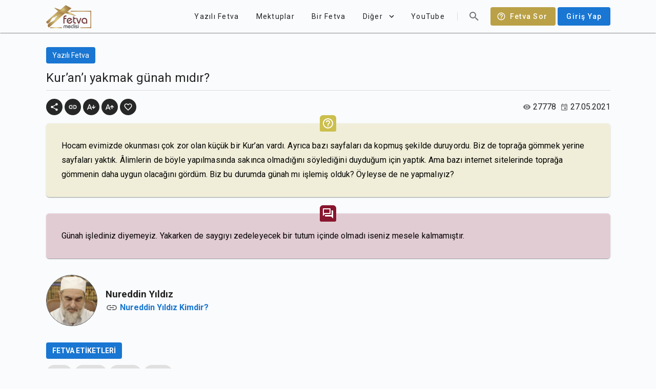

--- FILE ---
content_type: application/javascript; charset=UTF-8
request_url: https://fetvameclisi.com/_nuxt/221941e.js
body_size: 4649
content:
(window.webpackJsonp=window.webpackJsonp||[]).push([[40,20,23,24],{465:function(t,e,n){"use strict";n.r(e);var r={name:"PageTitle",props:{title:{type:String,required:!0},marginTop:{type:Boolean,default:!1},center:{type:Boolean,default:!1}},computed:{cssClass:function(){return{"text-center":this.center,"mt-3":this.marginTop}}}},o=n(83),c=n(99),l=n.n(c),d=n(435),component=Object(o.a)(r,(function(){var t=this,e=t.$createElement,n=t._self._c||e;return n("div",{staticClass:"mb-3"},[n("div",{staticClass:"d-flex justify-space-between align-center mb-2",class:t.cssClass},[n("h1",{staticClass:"text-h5",domProps:{textContent:t._s(t.title)}}),t._v(" "),t._t("actions")],2),t._v(" "),n("v-divider")],1)}),[],!1,null,null,null);e.default=component.exports;l()(component,{VDivider:d.a})},469:function(t,e,n){"use strict";var r=n(1);e.a=r.a.extend({name:"transitionable",props:{mode:String,origin:String,transition:String}})},475:function(t){t.exports=JSON.parse('{"a":"https://fetvameclisi.com/icon.png"}')},480:function(t,e,n){"use strict";n.r(e);n(8),n(43);var r=n(475),o={name:"SocialHead",props:{title:{type:String,required:!0},description:{type:String,required:!0},image:{type:String,default:null}},head:function(){var t=this.image||r.a;return{meta:[{hid:"description",name:"description",content:this.description},{hid:"twitter:title",name:"twitter:title",content:this.title},{hid:"twitter:description",name:"twitter:description",content:this.description},{hid:"og:title",property:"og:title",content:this.title},{hid:"og:description",property:"og:description",content:this.description},{hid:"twitter:image",name:"twitter:image",content:t},{hid:"og:image",property:"og:image",content:t},{hid:"og:image:secure_url",property:"og:image:secure_url",content:t},{hid:"og:image:alt",property:"og:image:alt",content:this.title}]}}},c=n(83),component=Object(c.a)(o,(function(){var t=this,e=t.$createElement;t._self._c;return t._e()}),[],!1,null,null,null);e.default=component.exports},489:function(t,e,n){},495:function(t,e,n){"use strict";n.r(e);n(23);var r={name:"SocialShareLinks",mixins:[n(230).a],props:{url:{type:String,required:!0},text:{type:String,default:""}},data:function(){return{fab:!1}},computed:{shareLinks:function(){return[{name:"Facebook",icon:this.icons.mdiFacebook,url:"https://www.facebook.com/sharer/sharer.php?u=".concat(this.url)},{name:"Twitter",icon:this.icons.mdiTwitter,url:"https://twitter.com/share?text=".concat(this.text,"&url=").concat(this.url)},{name:"Whatsapp",icon:this.icons.mdiWhatsapp,url:"https://api.whatsapp.com/send?text=".concat(this.url)},{name:"Telegram",icon:this.icons.mdiTelegram,url:"https://telegram.me/share/url?url=".concat(this.url)}]}},methods:{copyToClipboard:function(){var t=this;navigator.clipboard.writeText(this.url).then((function(){t.$store.commit("notification/SET_NOTIFICATION",t.$t("linkCopied"))})).catch((function(){t.$store.commit("notification/SET_NOTIFICATION",{color:"error",text:t.$t("linkCopiedError")})}))}}},o=n(83),c=n(99),l=n.n(c),d=n(432),f=n(218),h=n(2),v=(n(35),n(127),n(53),n(25),n(489),n(48)),m=n(84),_=n(469),w=n(150),y=n(7),C=Object(y.a)(m.a,v.a,_.a).extend({name:"v-speed-dial",directives:{ClickOutside:w.a},props:{direction:{type:String,default:"top",validator:function(t){return["top","right","bottom","left"].includes(t)}},openOnHover:Boolean,transition:{type:String,default:"scale-transition"}},computed:{classes:function(){var t;return t={"v-speed-dial":!0,"v-speed-dial--top":this.top,"v-speed-dial--right":this.right,"v-speed-dial--bottom":this.bottom,"v-speed-dial--left":this.left,"v-speed-dial--absolute":this.absolute,"v-speed-dial--fixed":this.fixed},Object(h.a)(t,"v-speed-dial--direction-".concat(this.direction),!0),Object(h.a)(t,"v-speed-dial--is-active",this.isActive),t}},render:function(t){var e=this,n=[],data={class:this.classes,directives:[{name:"click-outside",value:function(){return e.isActive=!1}}],on:{click:function(){return e.isActive=!e.isActive}}};if(this.openOnHover&&(data.on.mouseenter=function(){return e.isActive=!0},data.on.mouseleave=function(){return e.isActive=!1}),this.isActive){var r=0;n=(this.$slots.default||[]).map((function(b,i){return!b.tag||void 0===b.componentOptions||"v-btn"!==b.componentOptions.Ctor.options.name&&"v-tooltip"!==b.componentOptions.Ctor.options.name?(b.key=i,b):(r++,t("div",{style:{transitionDelay:.05*r+"s"},key:i},[b]))}))}var o=t("transition-group",{class:"v-speed-dial__list",props:{name:this.transition,mode:this.mode,origin:this.origin,tag:"div"}},n);return t("div",data,[this.$slots.activator,o])}}),component=Object(o.a)(r,(function(){var t=this,e=t.$createElement,n=t._self._c||e;return n("div",{staticClass:"d-flex"},[n("v-speed-dial",{attrs:{direction:"right"},scopedSlots:t._u([{key:"activator",fn:function(){return[n("v-btn",{attrs:{fab:"",dark:"","x-small":"",depressed:""},model:{value:t.fab,callback:function(e){t.fab=e},expression:"fab"}},[n("v-icon",[t._v("\n          "+t._s(t.icons.mdiShareVariant)+"\n        ")])],1)]},proxy:!0}]),model:{value:t.fab,callback:function(e){t.fab=e},expression:"fab"}},[t._v(" "),t._l(t.shareLinks,(function(link,e){return n("v-btn",{key:e,attrs:{href:link.url,target:"_blank",fab:"",dark:"","x-small":"",depressed:"","aria-label":link.name,rel:"noopener noreferrer"}},[n("v-icon",[t._v(t._s(link.icon))])],1)}))],2),t._v(" "),t.fab?t._e():[n("v-btn",{staticClass:"ml-1",attrs:{fab:"",dark:"","x-small":"",depressed:"","aria-label":t.$t("copyAddress")},on:{click:t.copyToClipboard}},[n("v-icon",[t._v(t._s(t.icons.mdiLink))])],1),t._v(" "),t._t("actions")]],2)}),[],!1,null,null,null);e.default=component.exports;l()(component,{VBtn:d.a,VIcon:f.a,VSpeedDial:C})},500:function(t,e,n){"use strict";n(23);e.a={computed:{currentURL:function(){var t=window.document.location.origin;return"".concat(t).concat(this.$route.fullPath)}}}},502:function(t,e,n){"use strict";n(11),n(8),n(18),n(13),n(19);var r=n(12),o=n(2),c=(n(3),n(9),n(503),n(7)),l=n(234),d=n(186),f=n(33),h=n(152),v=n(24),m=n(48),_=n(101),w=n(174),y=n(10);function C(object,t){var e=Object.keys(object);if(Object.getOwnPropertySymbols){var n=Object.getOwnPropertySymbols(object);t&&(n=n.filter((function(t){return Object.getOwnPropertyDescriptor(object,t).enumerable}))),e.push.apply(e,n)}return e}function k(t){for(var i=1;i<arguments.length;i++){var source=null!=arguments[i]?arguments[i]:{};i%2?C(Object(source),!0).forEach((function(e){Object(o.a)(t,e,source[e])})):Object.getOwnPropertyDescriptors?Object.defineProperties(t,Object.getOwnPropertyDescriptors(source)):C(Object(source)).forEach((function(e){Object.defineProperty(t,e,Object.getOwnPropertyDescriptor(source,e))}))}return t}e.a=Object(c.a)(f.a,w.a,_.a,v.a,Object(h.a)("chipGroup"),Object(m.b)("inputValue")).extend({name:"v-chip",props:{active:{type:Boolean,default:!0},activeClass:{type:String,default:function(){return this.chipGroup?this.chipGroup.activeClass:""}},close:Boolean,closeIcon:{type:String,default:"$delete"},closeLabel:{type:String,default:"$vuetify.close"},disabled:Boolean,draggable:Boolean,filter:Boolean,filterIcon:{type:String,default:"$complete"},label:Boolean,link:Boolean,outlined:Boolean,pill:Boolean,tag:{type:String,default:"span"},textColor:String,value:null},data:function(){return{proxyClass:"v-chip--active"}},computed:{classes:function(){return k(k(k(k({"v-chip":!0},_.a.options.computed.classes.call(this)),{},{"v-chip--clickable":this.isClickable,"v-chip--disabled":this.disabled,"v-chip--draggable":this.draggable,"v-chip--label":this.label,"v-chip--link":this.isLink,"v-chip--no-color":!this.color,"v-chip--outlined":this.outlined,"v-chip--pill":this.pill,"v-chip--removable":this.hasClose},this.themeClasses),this.sizeableClasses),this.groupClasses)},hasClose:function(){return Boolean(this.close)},isClickable:function(){return Boolean(_.a.options.computed.isClickable.call(this)||this.chipGroup)}},created:function(){var t=this;[["outline","outlined"],["selected","input-value"],["value","active"],["@input","@active.sync"]].forEach((function(e){var n=Object(r.a)(e,2),o=n[0],c=n[1];t.$attrs.hasOwnProperty(o)&&Object(y.a)(o,c,t)}))},methods:{click:function(t){this.$emit("click",t),this.chipGroup&&this.toggle()},genFilter:function(){var t=[];return this.isActive&&t.push(this.$createElement(d.a,{staticClass:"v-chip__filter",props:{left:!0}},this.filterIcon)),this.$createElement(l.b,t)},genClose:function(){var t=this;return this.$createElement(d.a,{staticClass:"v-chip__close",props:{right:!0,size:18},attrs:{"aria-label":this.$vuetify.lang.t(this.closeLabel)},on:{click:function(e){e.stopPropagation(),e.preventDefault(),t.$emit("click:close"),t.$emit("update:active",!1)}}},this.closeIcon)},genContent:function(){return this.$createElement("span",{staticClass:"v-chip__content"},[this.filter&&this.genFilter(),this.$slots.default,this.hasClose&&this.genClose()])}},render:function(t){var e=[this.genContent()],n=this.generateRouteLink(),r=n.tag,data=n.data;data.attrs=k(k({},data.attrs),{},{draggable:this.draggable?"true":void 0,tabindex:this.chipGroup&&!this.disabled?0:data.attrs.tabindex}),data.directives.push({name:"show",value:this.active}),data=this.setBackgroundColor(this.color,data);var o=this.textColor||this.outlined&&this.color;return t(r,this.setTextColor(o,data),e)}})},503:function(t,e,n){},577:function(t,e,n){"use strict";n.r(e);var r=n(17),o=(n(22),n(52),n(3),n(64),n(230)),c=n(500),l={name:"FatwaDetailPage",mixins:[o.a,c.a],asyncData:function(t){return Object(r.a)(regeneratorRuntime.mark((function e(){var n,r,o,c,l,d,f;return regeneratorRuntime.wrap((function(e){for(;;)switch(e.prev=e.next){case 0:return n=t.$axios,r=t.error,o=t.params,e.prev=1,c=o.slug,e.next=5,n.$get("/fatwas/".concat(c,"/"));case 5:return l=e.sent,d=l.fatwa,f=l.relatedFatwas,e.abrupt("return",{fatwa:d,relatedFatwas:f});case 11:return e.prev=11,e.t0=e.catch(1),e.abrupt("return",r({statusCode:404,message:"Fetva bulunamadı!"}));case 14:case"end":return e.stop()}}),e,null,[[1,11]])})))()},data:function(){return{fatwa:null,relatedFatwas:[],fontSize:1,favoriteResult:!1,favoriteLoading:!1}},head:function(){return{title:this.fatwa.title,meta:[{hid:"og:type",property:"og:type",content:"article"}]}},computed:{metaDescription:function(){var t=this.fatwa.meta_description;return t||(t=this.fatwa.question?this.fatwa.question:this.fatwa.content?this.fatwa.content:""),t.replace(/<\/?[^>]+(>|$)/g,"").substr(0,160)},favoriteIcon:function(){return this.favoriteResult?this.icons.mdiHeart:this.icons.mdiHeartOutline}},mounted:function(){var t=this;this.$auth.loggedIn&&(this.favoriteLoading=!0,this.$axios.$get("/fatwas/".concat(this.$route.params.slug,"/favorite/")).then((function(e){var n=e.result;t.favoriteResult=n})).finally((function(){t.favoriteLoading=!1})))},methods:{toggleFavoriteStatus:function(){var t=this;this.$auth.loggedIn?(this.favoriteLoading=!0,this.$axios.$post("/fatwas/".concat(this.$route.params.slug,"/favorite/")).then((function(){t.favoriteResult=!t.favoriteResult})).finally((function(){t.favoriteLoading=!1}))):this.$store.commit("notification/SET_NOTIFICATION",{color:"warning",text:"Favorilere eklemek için önce kullanıcı girişi yapmanız gerekmektedir."})}}},d=n(83),f=n(99),h=n.n(f),v=n(432),m=n(502),_=n(218),w=n(184),y=n(457),component=Object(d.a)(l,(function(){var t=this,e=t.$createElement,n=t._self._c||e;return n("div",[n("SocialHead",{attrs:{title:t.fatwa.title,description:t.metaDescription,image:t.fatwa.youtube_id?"https://i3.ytimg.com/vi/"+t.fatwa.youtube_id+"/maxresdefault.jpg":null}}),t._v(" "),t._l(t.fatwa.categories,(function(e){return n("v-chip",{key:e.id,staticClass:"mr-1",attrs:{label:"",color:"primary",to:t.localePath({name:"kategori-slug",params:{slug:e.slug}})}},[t._v("\n    "+t._s(e.name)+"\n  ")])})),t._v(" "),n("PageTitle",{attrs:{title:t.fatwa.title,"margin-top":""}}),t._v(" "),n("div",{staticClass:"d-flex flex-wrap my-4 mb-sm-6 mb-md-4",class:{"my-6":t.$vuetify.breakpoint.smAndDown}},[n("SocialShareLinks",{attrs:{url:t.currentURL,text:t.fatwa.title},scopedSlots:t._u([{key:"actions",fn:function(){return[n("LazyFontSizeChanger",{model:{value:t.fontSize,callback:function(e){t.fontSize=e},expression:"fontSize"}}),t._v(" "),n("v-btn",{staticClass:"ml-1",attrs:{fab:"",dark:"","x-small":"",depressed:"",loading:t.favoriteLoading},on:{click:t.toggleFavoriteStatus}},[n("v-icon",[t._v(t._s(t.favoriteIcon))])],1)]},proxy:!0}])}),t._v(" "),n("v-spacer"),t._v(" "),n("div",{staticClass:"d-flex"},[n("div",{staticClass:"d-flex align-center mr-2"},[n("v-icon",{staticClass:"mr-1",attrs:{small:""}},[t._v("\n          "+t._s(t.icons.mdiEye)+"\n        ")]),t._v(" "),n("span",[t._v(t._s(t.fatwa.views))])],1),t._v(" "),n("div",{staticClass:"d-flex align-center"},[n("v-icon",{staticClass:"mr-1",attrs:{small:""}},[t._v("\n          "+t._s(t.icons.mdiCalendarOutline)+"\n        ")]),t._v(" "),n("span",[t._v(t._s(t._f("date")(t.fatwa.release_date)))])],1)])],1),t._v(" "),"Letter"===t.fatwa.resourceType?[t.fatwa.question?n("LazyFatwaCard",{staticClass:"mb-8",attrs:{"background-color":"rgba(72, 72, 72, 0.2)","icon-color":"rgb(72, 72, 72)",icon:t.icons.mdiHelpCircleOutline,content:t.fatwa.question,"font-size":t.fontSize}}):t._e(),t._v(" "),n("LazyFatwaCard",{attrs:{"background-color":"rgba(204, 191, 77, 0.2)","icon-color":"rgb(204, 191, 77)",icon:t.icons.mdiEmailOpenOutline,content:t.fatwa.answer,"font-size":t.fontSize}})]:t._e(),t._v(" "),"WrittenFatwa"===t.fatwa.resourceType?[n("LazyFatwaCard",{staticClass:"mb-8",attrs:{"background-color":"rgba(204, 191, 77, 0.2)","icon-color":"rgb(204, 191, 77)",icon:t.icons.mdiHelpCircleOutline,content:t.fatwa.question,"font-size":t.fontSize}}),t._v(" "),n("LazyFatwaCard",{attrs:{"background-color":"rgba(136, 22, 46, 0.2)","icon-color":"rgb(136, 22, 46)",icon:t.icons.mdiForumOutline,content:t.fatwa.answer,"font-size":t.fontSize}})]:"VideoFatwa"===t.fatwa.resourceType?[t.fatwa.youtube_id?n("LazyVideoEmbed",{attrs:{"youtube-id":t.fatwa.youtube_id}}):t._e(),t._v(" "),t.fatwa.content?n("LazyFatwaCard",{staticClass:"mt-4",attrs:{"background-color":"rgba(204, 191, 77, 0.2)","icon-color":"rgb(204, 191, 77)",icon:t.icons.mdiForumOutline,content:t.fatwa.content,"font-size":t.fontSize}}):t._e()]:t._e(),t._v(" "),t.fatwa.author?n("div",{staticClass:"d-flex my-8 align-center"},[n("div",{staticClass:"mr-4"},[n("v-img",{staticClass:"img-circle",staticStyle:{border:"1px solid #333"},attrs:{src:t.fatwa.author.photo,alt:t.fatwa.author.full_name,width:"100",height:"100"}})],1),t._v(" "),n("div",{},[n("div",{staticClass:"author-full-name font-weight-bold"},[t._v("\n        "+t._s(t.fatwa.author.full_name)+"\n      ")]),t._v(" "),t.fatwa.author.website?n("div",{staticClass:"d-flex align-center"},[n("v-icon",{staticClass:"mr-1"},[t._v("\n          "+t._s(t.icons.mdiLink)+"\n        ")]),t._v(" "),n("a",{staticClass:"hover-underline font-weight-bold",attrs:{href:t.fatwa.author.website,target:"_blank",rel:"noopener noreferrer"}},[t._v("\n          "+t._s(t.fatwa.author.full_name)+" Kimdir?\n        ")])],1):t._e()])]):t._e(),t._v(" "),t.fatwa.tags.length>0?n("div",{staticClass:"mb-8"},[n("v-chip",{staticClass:"mb-3",attrs:{label:"",color:"primary",tag:"h4"}},[t._v("\n      "+t._s(t.$t("fatwaTags"))+"\n    ")]),t._v(" "),n("br"),t._v(" "),t._l(t.fatwa.tags,(function(e){return n("v-chip",{key:e.id,staticClass:"mr-1 mb-1",attrs:{to:t.localePath({name:"etiket-slug",params:{slug:e.slug}})}},[t._v("\n      "+t._s(e.name)+"\n    ")])}))],2):t._e(),t._v(" "),t.relatedFatwas.length>0?n("div",[n("v-chip",{staticClass:"mb-3",attrs:{label:"",color:"primary"}},[t._v("\n      "+t._s(t.$t("relatedFatwas"))+"\n    ")]),t._v(" "),n("LazyFatwaList",{attrs:{fatwas:t.relatedFatwas,repeat:3}})],1):t._e()],2)}),[],!1,null,null,null);e.default=component.exports;h()(component,{SocialHead:n(480).default,PageTitle:n(465).default,SocialShareLinks:n(495).default}),h()(component,{VBtn:v.a,VChip:m.a,VIcon:_.a,VImg:w.a,VSpacer:y.a})}}]);